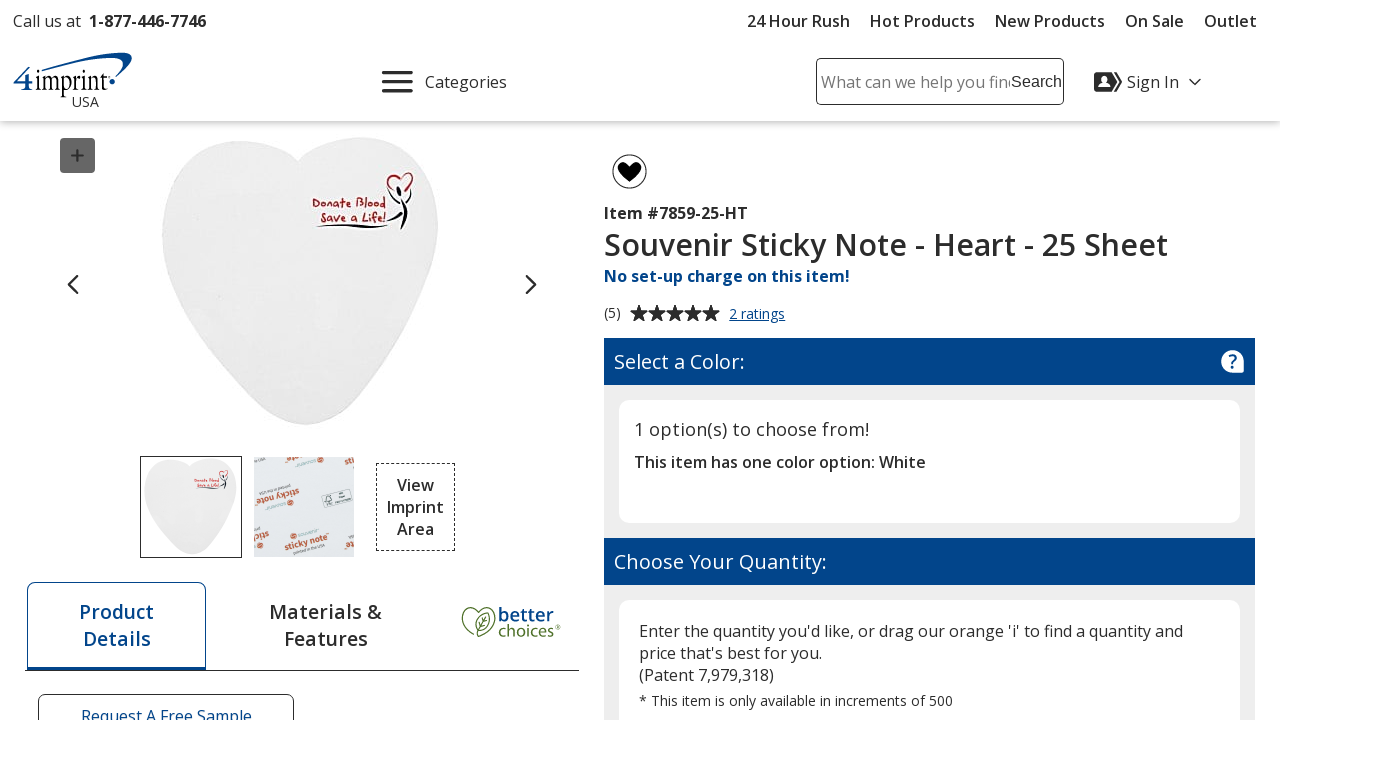

--- FILE ---
content_type: text/html; charset=utf-8
request_url: https://www.4imprint.com/productmvc/impconfigsummary?mkid=UAR0222&ch=inf&utm_source=infosite&utm_medium=referrer&utm_campaign=blog
body_size: -695
content:


    <div class="imprintConfiguration posRelative bkgdWhite roundCorners10 padding10 marginTop10 marginBtm10">
        <div class="bkgdLtBlue padding10 textSemiBold marginBtm20 impLocationCountHeader displayFlex flexSpaceBetween">
            <span><span class="impLocCount"></span> Imprint Location</span>
            <button class="btnToHyp underline text16 delImpConfigSection">Remove <span class="visually-hidden"><span class="impLocCount"></span> Imprint Location</span></button>
        </div>
        <div class="form-group c-md-11">
            <label class="PD_customizeHead locSelectLabel" for="impLocation_353"><span class="hide-sm">Where should we place your design?</span><span class="show-sm">Where on the item should we print your design?</span></label>
<select class="selImprintLocation" disabled="disabled" id="impLocation_353" name="ImprintLocation" title="Please select an imprint location."><option selected="selected" value="353">Sheet-Adhesive at Top</option>
</select>        </div>
        <input class="inputIsExcl" type="hidden" value="False" />
            <div class="imprint-color-section marginBtm5 marginTop20 posRelative text16 c-md-11 ">
                <div class="form-group">

                    <label class="PD_customizeHead impColorSelectLabel" id="impLocLbl_353_Color_1814_0">
                        What imprint color(s) would you like?
                        <span class="hide">
                            (Maximum # of Imprint Colors:
                            <span class="imprintColorsCount">0</span>)
                        </span>
                    </label>
                    <div class="posRelative colorDropDownContainer">
                        <div role="listbox" id="impLoc_353_Color_1814_0" aria-labelledby="impLocLbl_353_Color_1814_0" tabindex="-1" class="prodColorOptions content text16 c-md-13 noPadding
							txtReq
							disabledColorSelect">
                            <div class="input_active fullWidth">
                                        <span class="borderDkGray inlineMiddle colorOptionBox" style="background-color: #FFFFFF"></span>
                                    <span class="colorOptionText txtToValidate paddingLeft10 inlineMiddle">
                                        <span class="colorOptionDesc">Full Color</span>
                                        <span aria-hidden="true" class="colorOptionId visually-hidden">1814</span>
                                    </span>
                            </div>
                                <div class="colorOptions hide closedDropDown">
                                        <div class="colorOptionsContainer  colorId_1814 ">
                                            <button role="option" aria-selected="false" type="button" class="spnColorChip marginTop5 darkestLink text16 textLeft c-xs-full">
                                                    <span class="borderDkGray inlineMiddle colorOptionBox" style="background-color: #FFFFFF"></span>
                                                <span class="colorOptionText paddingLeft10 inlineMiddle">
                                                    <span class="colorOptionDesc">Full Color</span>
                                                    <span aria-hidden="true" class="colorOptionId visually-hidden">1814</span>
                                                </span>
                                            </button>
                                            <input class="imprintLocationID" type="hidden" value="353" />
                                            <input class="imprintColorID" type="hidden" value="1814" />
                                            <input class="productImprintLocationID" type="hidden" value="178648" />
                                        </div>
                                </div>
                            <div class="colorList">
                                <input readonly type="hidden" class="imprintColorBox selectedColor" title="Please select a color from the color picker" />
                                <input class="imprintLocationID" type="hidden" value="353" />
                                <input class="imprintColorID" type="hidden" value="1814" />
                                <input class="productImprintLocationID" type="hidden" value="178648" />
                            </div>
                        </div>
                        <button class="imprintClearColor posAbsolute darkestLink padding10 noLine btnToHyp hide">
                            <svg class="show" height="20px" width="20px" focusable="false" role="img" aria-label="Remove Color"><title>Remove Color</title><use xlink:href="#svgIcon-remove"></use></svg>
                        </button>
                        <span class="errorMessage hide"></span>
                    </div>
                </div>
            </div>
            <div>
                <div class="hide spinnerOverlay impLocLoadingOverlay"></div>
                <div class="spinnerCtrPg impLocLoadingImg hide"><div class="spinner" role="alert" aria-busy="true" aria-atomic="true" aria-label="Loading, please wait"><div class="bounce1"></div><div class="bounce2"></div><div class="bounce3"></div></div></div>
            </div>

        <div class="marginBtm10">
            <button class="btnToHyp underline text16 addImpColor hide">Add Additional Imprint Color <span class="visually-hidden">for the <span class="impLocCount"></span> Imprint Location</span></button>
        </div>
        <div>
            <button class="btnToHyp underline text16 addImpLocation hide">Add Additional Imprint Location</button>
            <div class="addImpLocLoadingImg hide marginBtm15"><div class="spinner" role="alert" aria-busy="true" aria-atomic="true" aria-label="Loading, please wait"><div class="bounce1"></div><div class="bounce2"></div><div class="bounce3"></div></div></div>
        </div>
    </div>
